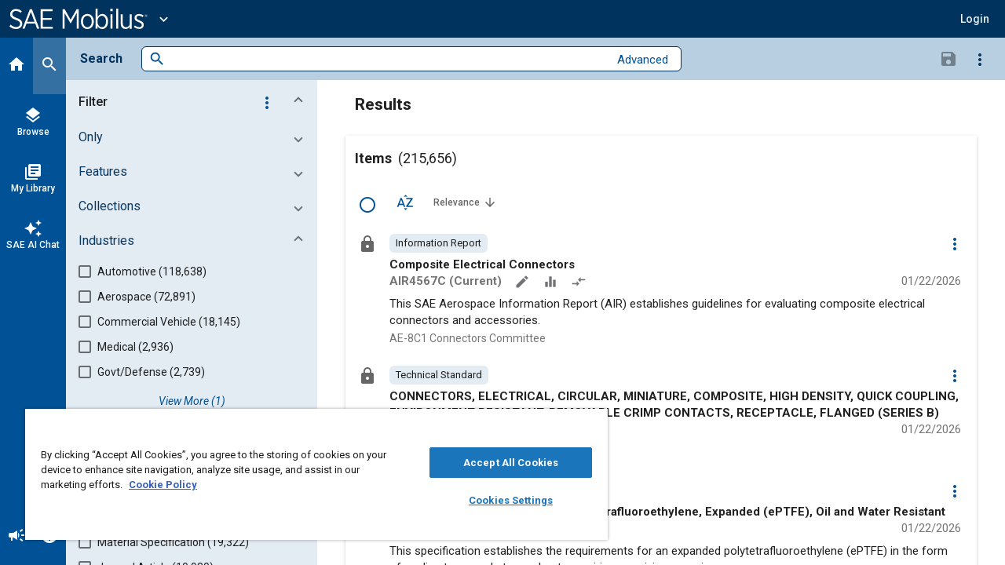

--- FILE ---
content_type: text/javascript
request_url: https://saemobilus.sae.org/common.dfe19b1f73ca82e8.js
body_size: 4560
content:
"use strict";(self.webpackChunkmobilus=self.webpackChunkmobilus||[]).push([[76],{9816:(N,R,s)=>{s.d(R,{Z:()=>v});var a=s(4438),_=s(177),r=s(1188),e=s(962),u=s(7740),E=s(4633);const n=["*"];function y(m,D){if(1&m){const b=a.RV6();a.qex(0),a.nrm(1,"span",8),a.j41(2,"si-regular-filter",9),a.bIt("filterSelected",function(g){a.eBV(b);const O=a.XpG();return a.Njj(O.filterChanged.emit(g))}),a.k0s(),a.nrm(3,"span",10),a.bVm()}if(2&m){const b=a.XpG();a.R7$(2),a.Y8G("options",b.filterOptions)("filterListBy",b.filterListBy)}}let v=(()=>{var m;class D{constructor(){this.header="",this.summary="",this.link="/",this.fragment=void 0,this.cardShading=!1,this.filterChanged=new a.bkB}}return(m=D).\u0275fac=function(A){return new(A||m)},m.\u0275cmp=a.VBU({type:m,selectors:[["mobi-group-card"]],inputs:{header:"header",summary:"summary",link:"link",fragment:"fragment",cardShading:"cardShading",filterOptions:"filterOptions",filterListBy:"filterListBy"},outputs:{filterChanged:"filterChanged"},ngContentSelectors:n,decls:11,vars:9,consts:[[1,"si-card__wrap"],[1,"si-card","si-group","mat-elevation-z"],[1,"si-card__h"],[1,"si-card__h__link"],["mat-subheader","",1,"si-card__title","si-impact"],[1,"si-card__h__summary",3,"routerLink","fragment"],[4,"ngIf"],[1,"si-card__c"],[1,"si-expanse"],[3,"filterSelected","options","filterListBy"],[2,"margin","0 0.5rem"]],template:function(A,g){1&A&&(a.NAR(),a.j41(0,"div",0)(1,"mat-card",1)(2,"mat-card-header",2)(3,"a",3)(4,"h2",4),a.EFF(5),a.k0s(),a.j41(6,"span",5),a.EFF(7),a.k0s()(),a.DNE(8,y,4,2,"ng-container",6),a.k0s(),a.j41(9,"mat-card-content",7),a.SdG(10),a.k0s()()()),2&A&&(a.R7$(),a.AVh("mat-elevation-z",!g.cardShading)("mat-elevation-z2",g.cardShading),a.R7$(4),a.JRh(g.header),a.R7$(),a.Y8G("routerLink",g.link)("fragment",g.fragment),a.R7$(),a.JRh(g.summary),a.R7$(),a.Y8G("ngIf",g.filterOptions))},dependencies:[_.bT,r.Wk,e._m,e.XB,e.Rm,u.xz,E.c],encapsulation:2}),D})()},6667:(N,R,s)=>{s.d(R,{$Z:()=>e,IX:()=>_,RY:()=>y,db:()=>a,jr:()=>r,tE:()=>E});const a=[{name:"Saved",url:"/",icon:"",analyticsId:"saved-search-tab"},{name:"History",url:"/history",icon:"",analyticsId:"search-history-tab"}],_=[{name:"Items",url:"",icon:""},{name:"Users",url:"users",icon:"group"}],r=[{name:"Items",url:"",icon:""}],e={ZIP:{type:"zip",label:"Zip"},PDF:{type:"apub",label:"PDF"},XLSX:{type:"excelx",label:"Excel"},XLS:{type:"excel",label:"Excel (Legacy)"},DOCX:{type:"wordx",label:"Word"},DOC:{type:"word",label:"Word (Legacy)"},PRC:{type:"mpub",label:"PRC"},EPUB:{type:"epub",label:"ePUB"},XML:{type:"xml",label:"XML"},HTML:{type:"html",label:"HTML"},PREVIEW_PDF:{type:"pdfprev",label:"PDF Preview"},THREE_D:{type:"3d",label:"2D/3D Parts Configurator"},PREVIEW_VIDEO:{type:"vidprev",label:"Preview Video"},VIDEO:{type:"vid",label:"Video"},TEXT:{type:"text",label:"Text"},APUB:{type:"apub",label:"Apub"},FRONT_MATTTER_PDF:{type:"front-matter-pdf",label:"Front Matter PDF"},BACK_MATTER_PDF:{type:"back-matter-pdf",label:"Back Matter PDF"},FRONT_MATTER_EPUB:{type:"front-matter-epub",label:"Front Matter EPUB"},FRONT_MATTER_PRC:{type:"front-matter-prc",label:"Front Matter PRC"},BACK_MATTER_EPUB:{type:"back-matter-epub",label:"BACK MATTER EPUB"},BACK_MATTER_PRC:{type:"back-matter-prc",label:"BACK MATTER PRC"},IBR:{type:"ibr",label:"IBR"},VIDPREV:{type:"vidprev",label:"Video Preview"},ONIX:{type:"onix",label:"Onix"},XPUB:{type:"xpub",label:"xPUB"},PREV:{type:"prev",label:"Preview"}};class u{constructor(P,I,M,$){this.displayName=P,this.constraintName=I,this.fieldName=M,this.searchFormName=$}}const E={FILE_FORMATS:new u("File Formats","FileFormats","searchFormats","searchFormats"),CONTENT_TYPE:new u("Content Types","ContentTypes","selectedContentType","selectedContentType"),PUB_DATE:new u("Dates","Date","publicationDate","pub-date"),SECTOR:new u("Sectors","Sectors","assignedIndustrySectors","assignedIndustrySectors"),TOPIC:new u("Topics","Taxonomy","assignedTaxonomyTermText","assignedTaxonomyTermText"),AUTHOR:new u("Authors","Authors","authorlFullName","authorlFullName"),PUBLISHER:new u("Publishers","Publishers","publisherId","publisherId"),AUTHOR_AFFILIATION:new u("Affiliations","Affiliation","authorAffiliations","authorAffiliations"),COMMITTEE:new u("Committees","Committees","standardCommittees","standardCommittees"),COMMITTEE_CODE:new u("Committee Codes","CommitteeCodes","collabCode","collabCode"),EVENT:new u("Events","Events","eventName","eventName"),MAG_NAME:new u("Magazine","Magazines","mag-name","mag-name"),SERIES:new u("Series","Series","documentCategory","documentCategory")};class n{constructor(P,I,M){this.displayName=P,this.constraintName=I,this.display=M}}const y={META_FULL_TEXT:new n("Metadata + Full Text","fulltextPlusMeta"),META_ONLY:new n("Metadata Only","metaOnly"),ABSTRACT:new n("Abstract","abstract"),AFFILIATION:new n("Author Affiliation","authorAffiliations"),AUTHOR_NAME:new n("Author Name","authorName"),CROSS_REF_NUM:new n("Cross Ref. Number","crossReferenceNumber"),PUBLISHER_COUNTRY:new n("Country Published","publisherCountry"),PROD_CODE:new n("Doc Number","code"),DOI:new n("DOI Number","doiNumber"),VOLUME_ISSUE:new n("Issue","issueNumber"),JOURNAL_TITLE:new n("Journal Title","journalTitle"),RELATED_ARTICLE_PROD_CD:new n("Larger Pub. Number","larger-pub"),MEETING_NAME:new n("Meeting Name","eventName"),PUBLISHER_NAME:new n("Publisher","publisher"),TITLE:new n("Title","title"),VOLUME:new n("Volume","journalVolumeNumber"),FULL_TEXT_ONLY:new n("Full-Text Document Only","fulltextOnly",!1)}},4516:(N,R,s)=>{s.d(R,{$:()=>r});var a=s(4438),_=s(345);let r=(()=>{var e;class u{constructor(n){this.sanitizer=n}transform(n){return this.sanitizer.bypassSecurityTrustHtml(n)}}return(e=u).\u0275fac=function(n){return new(n||e)(a.rXU(_.up,16))},e.\u0275pipe=a.EJ8({name:"safeHtml",type:e,pure:!0}),u})()},6821:(N,R,s)=>{s.d(R,{c:()=>Z});var a=s(1747),_=s(9310),r=s(5059),e=s(6502),u=s(3993),E=s(5558),n=s(6354),y=s(9437),v=s(7673),m=s(8141),D=s(7468),b=s(5964),A=s(3209),g=s(8741),O=s(1626),K=s(3149),f=s(4438),G=s(4596),w=s(819),W=s(1188),z=s(3746),J=s(163),j=s(8835),Y=s(561);let x=(()=>{var T;class C{constructor(F,k,p,P,I,M,$,te,ae,re){this.actions$=F,this.mobilusUiService=k,this.store=p,this.fragmentService=P,this.router=I,this.classificationService=M,this.logger=$,this.contentService=te,this.seoUtilityService=ae,this.ssrAwareLogger=re,this.search$=(0,a.EH)(()=>this.actions$.pipe((0,a.gp)(r.gm.search),(0,u.E)(this.store.select(r.zc.j8),this.store.select(A.cP.Am)),(0,E.n)(([l,t,o])=>{var c,i,d;const B="Most Recent"===t.sortBy?"pub_date":"Title"===t.sortBy?"title":void 0,S={all:Object.entries(t.filters).map(([h,le])=>({[h]:le})),any:[]},Q=t.contentGroup,X=t.contentSubgroup,q=t.selectedTopic,ee=t.collectionCategories;let U;Q&&S.all.push({group:[Q]}),X&&("Research Report"===t.contentSubgroup?S.any.push({sub_group:[X]}):S.all.push({sub_group:[X]})),q&&S.all.push({topics:[q.text]}),ee&&S.any.push({collection_category:ee}),null!==(c=t.customFilters)&&void 0!==c&&c.only&&(U={}),null===(i=t.customFilters)||void 0===i||null===(i=i.only)||void 0===i||i.forEach(h=>{"My Subscription"===h?U.my_sub=[{type:"value",name:"my_sub",size:200}]:"New Content"===h&&(U.new_pub=[{type:"value",name:"new_pub",size:200}])}),t.isPubDateApplied&&S.all.push({pub_date:{from:t.pubDateFrom.toISOString().split(".")[0]+"+00:00",to:t.pubDateTo.toISOString().split(".")[0]+"+00:00"}});const H={query:null!==(d=t.searchTerm)&&void 0!==d?d:"",page:{size:t.pageSize,current:t.pageNumber},sort:B?[{[B]:t.sortDir}]:void 0,facets:g.N,filters:S,custom_filters:U};return"Journal"!==t.contentSubgroup?this.mobilusUiService.search2(H,{headers:new O.Lr({"search-context":l.context})}).pipe((0,n.T)(h=>r.gm.searchSuccess({resp:h})),(0,y.W)(h=>(0,v.of)(r.gm.searchFail({error:h})))):(H.filters.all.push({publisher_name:["SAE International"]}),this.mobilusUiService.search2(H,{headers:new O.Lr({"search-context":l.context})}).pipe((0,n.T)(h=>r.gm.getJournalsSuccess({journals:V(h.results),resp:h})),(0,y.W)(h=>(0,v.of)(r.gm.searchFail({error:h})))))}))),this.applyOrRemoveFilter$=(0,a.EH)(()=>this.actions$.pipe((0,a.gp)(r.gm.applyFilter,r.gm.removeFilter,r.gm.setFilters,r.gm.applyPubDateFilter,r.gm.removePubDateFilter,r.gm.changeSearchTerm,r.gm.applyCustomFilter,r.gm.removeCustomFilter),(0,u.E)(this.store.select(r.zc.j8),this.store.select(A.cP.Am)),(0,m.M)(([l,t,o])=>{var c;const i=this.fragmentService.buildFragment2({queryTerm:null!==(c=t.searchTerm)&&void 0!==c?c:"",filters:t.filters,customFilters:t.customFilters,pubDate:t.isPubDateApplied?{from:t.pubDateFrom,to:t.pubDateTo}:void 0,rangedFilters:{}});this.router.navigate([`${o.split("#")[0]}`],{fragment:`${null!=i?i:""}`})})),{dispatch:!1}),this.getTopics$=(0,a.EH)(()=>this.actions$.pipe((0,a.gp)(r.gm.getTopics),(0,E.n)(l=>{var t;return this.classificationService.getTerms({depth:null!==(t=null==l?void 0:l.depth)&&void 0!==t?t:void 0,uri:l.uri?`/${l.uri}`:void 0}).pipe((0,n.T)(o=>o.sort((c,i)=>c.text>i.text?1:i.text>c.text?-1:0)),(0,n.T)(o=>r.gm.getTopicsSuccess({topics:o,config:l.config,preserve:l.preserve,fragmentData:l.fragmentData})),(0,y.W)(o=>(0,v.of)(r.gm.getTopicsFailure())))}))),this.getSpecificTopics$=(0,a.EH)(()=>this.actions$.pipe((0,a.gp)(r.gm.getSpecificTopics),(0,E.n)(l=>this.classificationService.getTopicsForBrowse(l.uriText).pipe((0,n.T)(([t,o,c])=>[t.sort((i,d)=>i.text>d.text?1:d.text>i.text?-1:0),o,c]),(0,n.T)(([t,o,c])=>r.gm.getSpecificTopicsSuccess({topics:t,parentTerm:o[0],currentTerm:c,config:l.config,preserve:l.preserve,fragmentData:l.fragmentData})))))),this.afterTopicsSuccess$=(0,a.EH)(()=>this.actions$.pipe((0,a.gp)(r.gm.getTopicsSuccess),(0,n.T)(l=>r.gm.setBrowseConfig({config:{...l.config,masterPanelBrowseCategories:[{items:l.topics.map(t=>({label:t.text,url:t.uriText}))}]},fragmentData:l.fragmentData,preserve:l.preserve})))),this.afterSpecificTopicsSuccess$=(0,a.EH)(()=>this.actions$.pipe((0,a.gp)(r.gm.getSpecificTopicsSuccess),(0,n.T)(l=>{var t,o,c,i;return r.gm.setBrowseConfig({config:{...l.config,masterPanelBrowseCategories:null!==(t=l.topics)&&void 0!==t&&t.length?[{list:"Sub-Topics",items:l.topics.map(d=>({label:d.text,url:d.uriText}))}]:[],masterPanelPreviousCategory:{label:null===(o=l.parentTerm)||void 0===o?void 0:o.text,url:null!=l&&null!==(c=l.parentTerm)&&void 0!==c&&c.uriText?`../../${null===(i=l.parentTerm)||void 0===i?void 0:i.uriText}`:void 0},selectedTopic:l.currentTerm,detailTitle:"Browse Topic: "+l.currentTerm.text},fragmentData:l.fragmentData,preserve:l.preserve})}))),this.getJournals$=(0,a.EH)(()=>this.actions$.pipe((0,a.gp)(r.gm.getJournals),(0,u.E)(this.store.select(r.zc.j8)),(0,E.n)(([l,t])=>{var o,c,i;return this.mobilusUiService.getBrowseJournalItems(t.pageSize,t.pageNumber,t.sortBy,t.sortDir,null!=t&&t.pubDateFrom?(null==t||null===(o=t.pubDateFrom)||void 0===o?void 0:o.toISOString().split(".")[0])+"+00:00":"",null!=t&&t.pubDateTo?(null==t||null===(c=t.pubDateTo)||void 0===c?void 0:c.toISOString().split(".")[0])+"+00:00":"",null!==(i=t.searchTerm)&&void 0!==i?i:"").pipe((0,n.T)(d=>r.gm.getJournalsSuccess({journals:V(d.results),resp:d})),(0,y.W)(d=>(0,v.of)(r.gm.getJournalsFailure({error:d}))))}))),this.afterJournalsSuccess$=(0,a.EH)(()=>this.actions$.pipe((0,a.gp)(r.gm.getJournalsSuccess),(0,E.n)(l=>(0,D.p)(l.journals.map(t=>this.contentService.getJournalBrxData(null==t?void 0:t.journalTitle))).pipe((0,n.T)(t=>{let o=0;const c=[];for(const B of l.journals){var i,d;c.push(t[o]?{...B,image:null!==(i=t[o])&&void 0!==i&&i.journalImage?null===(d=t[o])||void 0===d?void 0:d.journalImage[0]:""}:B),o++}return r.gm.getJournalBrxDataSuccess({journals:c})}))))),this.triggerNewSearch$=(0,a.EH)(()=>this.actions$.pipe((0,a.gp)(r.gm.applyFilter,r.gm.removeFilter,r.gm.setFilters,r.gm.changePagination,r.gm.changeSortParams,r.gm.changeSearchTerm,r.gm.applyPubDateFilter,r.gm.removePubDateFilter,r.gm.applyCustomFilter,r.gm.removeCustomFilter),(0,n.T)(()=>r.gm.search({context:"main_search"})))),this.triggerAutomatedSearch$=(0,a.EH)(()=>this.actions$.pipe((0,a.gp)(r.gm.setBrowseConfig),(0,m.M)(l=>{var t,o;this.seoUtilityService.setMetaTags(null===(t=l.config)||void 0===t?void 0:t.detailTitle,null===(o=l.config)||void 0===o?void 0:o.seoMetaDescription)}),(0,b.p)(l=>!l.preserve),(0,n.T)(l=>{var t;return r.gm.search({context:null!==(t=null==l?void 0:l.context)&&void 0!==t?t:"search"})}))),this.searchSuccess$=(0,a.EH)(()=>this.actions$.pipe((0,a.gp)(r.gm.searchSuccess),(0,m.M)(()=>this.ssrAwareLogger.info("Successfully got browse results"))),{dispatch:!1}),this.searchFail$=(0,a.EH)(()=>this.actions$.pipe((0,a.gp)(r.gm.searchFail),(0,m.M)(()=>this.logger.error("Failed to retrieve browse results"))),{dispatch:!1})}}return(T=C).\u0275fac=function(F){return new(F||T)(f.KVO(a.En),f.KVO(G.R),f.KVO(_.il),f.KVO(w.O),f.KVO(W.Ix),f.KVO(z.E),f.KVO(J.gP),f.KVO(j.fH),f.KVO(Y.x),f.KVO(K.Xv))},T.\u0275prov=f.jDH({token:T,factory:T.\u0275fac}),C})();const V=T=>T.map(C=>({label:C.title.raw.replace("SAE International Journal of ",""),url:C.mobilus_platform_uri.raw,analyticsId:"browse-journals-link",image:"",fragment:"browse",journalTitle:C.title.raw}));let Z=(()=>{var T;class C{}return(T=C).\u0275fac=function(F){return new(F||T)},T.\u0275mod=f.$C({type:T}),T.\u0275inj=f.G2t({imports:[_.md.forFeature(e.t.Browse,r.A8.P),a.Vm.forFeature([x])]}),C})()},866:(N,R,s)=>{s.d(R,{W:()=>E});var a=s(1747),_=s(9310),r=s(2941),e=s(6502),u=s(4438);let E=(()=>{var n;class y{}return(n=y).\u0275fac=function(m){return new(m||n)},n.\u0275mod=u.$C({type:n}),n.\u0275inj=u.G2t({imports:[_.md.forFeature(e.t.Search,r.Af.J),a.Vm.forFeature([r.nf.n])]}),y})()}}]);